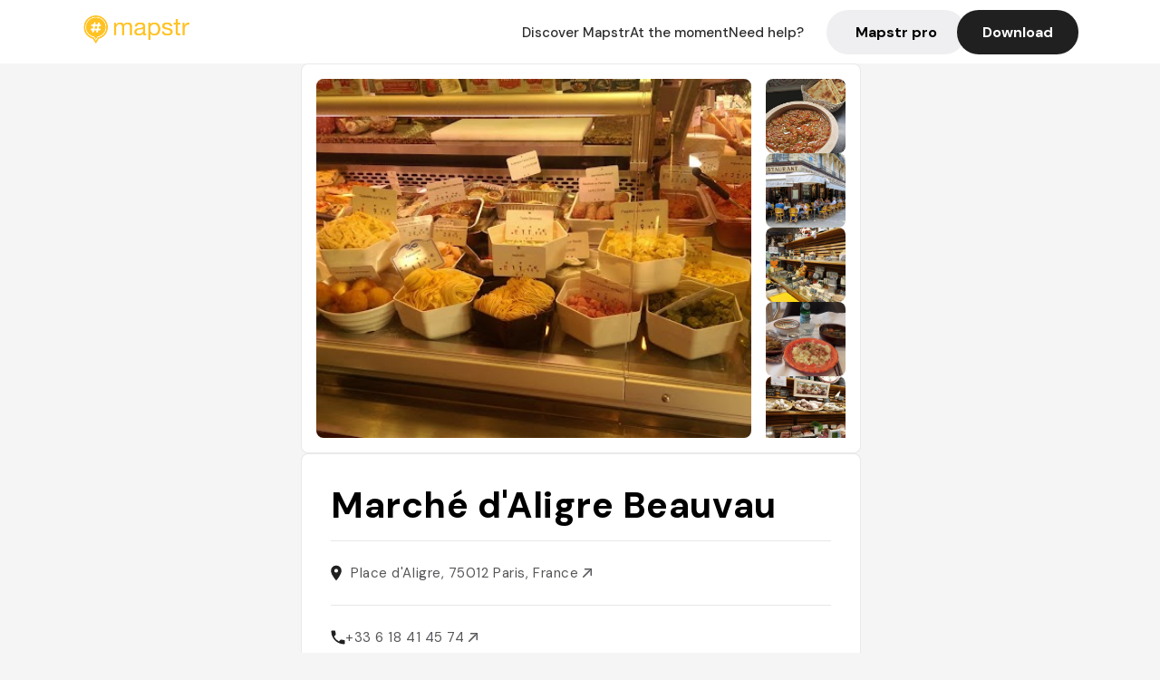

--- FILE ---
content_type: text/html; charset=utf-8
request_url: https://mapstr.com/place/8UndFkujzjg/marche-daligre-beauvau-paris-farmers_market-shopping-a_emporter-market-place_of_interest
body_size: 20063
content:
<!DOCTYPE html>
<html lang="fr">
  <head>
    <meta charset="UTF-8">
    <meta http-equiv="content-type" content="text/html; charset=utf-8">
    <meta name="viewport" content="width=device-width, initial-scale=1" />
    <meta name="date" content=02/02/2026 />
    
    
    
    <title>Mapstr - Marché d&#39;Aligre Beauvau : Le farmers market incontournable à Paris</title>
    <meta name="description" content="Découvrez le Marché d&#39;Aligre Beauvau, un marché historique à Paris offrant un large choix de produits frais, parfait pour shopping et à emporter dans le 12e arrondissement." />
    <meta name="keywords" content="Marché, Farmers Market, Market, Shopping, Boutique, Paris" />
    <meta name="apple-itunes-app" content="app-id=917288465, app-clip-bundle-id=com.hulab.mapstr.Clip, app-argument=mapstr://place/source/8UndFkujzjg, app-clip-display=card"/>
    <meta name="theme-color" content="#ffc222">

    <!-- Twitter Card meta -->
    <meta name="twitter:card" content="summary_large_image" />
    <meta name="twitter:site" content="@mapstr_app" />
    <meta name="twitter:title" content="Mapstr - Marché d&#39;Aligre Beauvau : Le farmers market incontournable à Paris" />
    <meta name="twitter:description" content="Découvrez le Marché d&#39;Aligre Beauvau, un marché historique à Paris offrant un large choix de produits frais, parfait pour shopping et à emporter dans le 12e arrondissement." />
    <meta name="twitter:url" content="https://mapstr.com/place/8UndFkujzjg/marche-daligre-beauvau-paris-farmers_market-shopping-a_emporter-market-place_of_interest" />
    <meta name="twitter:app:name:iphone" content="Mapstr, explore the world" />
    <meta name="twitter:app:id:iphone" content="917288465" />
    <meta name="twitter:app:url:iphone" content="mapstr://place/source/8UndFkujzjg" />
    <meta name="twitter:app:name:googleplay" content="Mapstr, explore the world" />
    <meta name="twitter:app:id:googleplay" content="com.hulab.mapstr" />
    <meta name="twitter:app:url:googleplay" content="mapstr://place/source/8UndFkujzjg" />
    <!-- Twitter summary card with large image must be at least 280x150px -->
    <meta name="twitter:image:src" content="https://lh3.googleusercontent.com/p/AF1QipNclqwiHuZ3YbEOgK8zD_dlTVH5mlT9Rs1ZZIL7=s1600-w640" />

    <!-- Open Graph meta -->
    <meta property="og:type" content="website" />
    <meta property="og:locale" content="fr_FR" />
    <meta property="og:title" content="Mapstr - Marché d&#39;Aligre Beauvau : Le farmers market incontournable à Paris" />
    <meta property="og:description" content="Découvrez le Marché d&#39;Aligre Beauvau, un marché historique à Paris offrant un large choix de produits frais, parfait pour shopping et à emporter dans le 12e arrondissement."/>
    <meta property="og:url" content="https://mapstr.com/place/8UndFkujzjg/marche-daligre-beauvau-paris-farmers_market-shopping-a_emporter-market-place_of_interest" />
    <meta property="og:image" content="https://lh3.googleusercontent.com/p/AF1QipNclqwiHuZ3YbEOgK8zD_dlTVH5mlT9Rs1ZZIL7=s1600-w640" />
    <meta property="al:iphone:url" content="mapstr://place/source/8UndFkujzjg" />
    <meta property="al:iphone:app_store_id" content="917288465" />
    <meta property="al:iphone:app_name" content="Mapstr" />
    <meta property="al:android:url" content="mapstr://place/source/8UndFkujzjg" />
    <meta property="al:android:app_name" content="Mapstr" />
    <meta property="al:android:package" content="com.hulab.mapstr" />
    <meta property="og:site_name" content="mapstr" />
    <meta property="fb:app_id" content="822173301127861" />
    <link rel="canonical" href="https://mapstr.com/place/8UndFkujzjg/marche-daligre-beauvau-paris-farmers_market-shopping-a_emporter-market-place_of_interest">
    <link
      rel="alternate"
      href="android-app://com.hulab.mapstr/mapstr/place/source/8UndFkujzjg"
    />
    <link
      rel="alternate"
      href="ios-app://917288465/mapstr/place/source/8UndFkujzjg"
    />

    <link
      rel="stylesheet"
      type="text/css"
      href="/static/css/place.css"
      media="all"
    />
    <link
      rel="icon"
      type="image/png"
      href="/static/images/mapstore/mapstr_favicon.png"
    />
    <link rel="preconnect" href="https://www.google-analytics.com">
    <style>
      .one_main_image {
        width: 100%;
        height: 100%;
        object-fit: cover;
        border-radius: 8px;
      }
      #main_image {
        width: 480px;
        height: 396px;
        object-fit: cover;
        margin: 16px;
        border-radius: 8px;
      }
      #secondary_image {
        width: 100%;
        height: 82px;
        object-fit: cover;
        border-radius: 8px;
      }
      #badge {
        height: 25px;
        margin-left: 60px;
        position: absolute;
        z-index: 1
      }
      .img-partners {
        height: 100%;
        object-fit: cover;
        width: 100%;
        border-radius: 50%;
      }
      .places_around_image {
        width: 360px;
        height: 195px;
        object-fit: cover;
        border-radius: 8px 8px 0px 0px;
      }
    </style>
    <style media="all and (max-width: 650px)">
      #main_image,
      #one_main_image {
        width: 95%;
      }
      .places_around_content, 
      .places_around_image {
        width: 195px;
      }
    </style>
  </head>

  <body>
    <main>

      <header>
    <div id="header_section">
        <a class='url_nostyle_logo' href="https://mapstr.com/">
            <img src="/static/images/mapstr_logo_yellow.png" class="header_logo" alt="Mapstr logo yellow" />
        </a>
        <div id="header_btn_section">
            <a class='url_nostyle' href="https://mapstr.com/">
                <button data-i18n-key="header_btn_discover" type="button" class="btn_header">
                    Découvrez Mapstr
                </button>
            </a>
            <a class='url_nostyle' href="https://mapstr.com/blog/en-ce-moment">
                <button data-i18n-key="header_btn_mapstore" type="button" class="btn_header">
                    En ce moment
                </button>
            </a>
            <a class='url_nostyle' href="https://mapstr.com/faq">
                <button data-i18n-key="header_btn_help" type="button" class="btn_header">
                    Besoin d'aide ?
                </button>
            </a>
            <a class='url_nostyle' href="https://mapstr.com/mapstr-pro/restaurants-hotels-bars">
                <button type="button" class="btn_header_pro">
                    Mapstr pro
                </button>
            </a>
            <a class='url_nostyle'>
                <button data-i18n-key="header_btn_download" onclick="branch.deepviewCta();sendbuttonevent('gettheapp');" type="button"
                    class="btn_header_download">
                    Télécharger
                </button>
            </a>
        </div>
    </div>
</header>

<script src="/static/js/lazysizes.min.js" async></script>
<script async>
  (function (b, r, a, n, c, h, _, s, d, k) {
    if (!b[n] || !b[n]._q) {
      for (; s < _.length;) c(h, _[s++]);
      d = r.createElement(a);
      d.async = 1;
      d.src = 'https://cdn.branch.io/branch-latest.min.js';
      k = r.getElementsByTagName(a)[0];
      k.parentNode.insertBefore(d, k);
      b[n] = h;
    }
  }(window, document, 'script', 'branch', (b, r) => {
      b[r] = function () {
        b._q.push([r, arguments]);
      };
    }, {
      _q: [],
      _v: 1
    },
    'addListener applyCode banner closeBanner creditHistory credits data deepview deepviewCta first getCode init link logout redeem referrals removeListener sendSMS setBranchViewData setIdentity track validateCode'
    .split(' '), 0));
  branch.init('key_live_dbc5wsKNveuCgwCRZPWBmikgzvc1ghEx');
</script>

<script async>
  (function (i, s, o, g, r, a, m) {
    i['GoogleAnalyticsObject'] = r;
    i[r] = i[r] || function () {
      (i[r].q = i[r].q || []).push(arguments)
    }, i[r].l = 1 * new Date();
    a = s.createElement(o), m = s.getElementsByTagName(o)[0];
    a.async = 1;
    a.src = g;
    m.parentNode.insertBefore(a, m)
  })(window, document, 'script', '//www.google-analytics.com/analytics.js', 'ga');
  ga('create', 'UA-53271927-1', 'auto');
  ga('send', 'pageview');
  var androidclick = function () {
    branch.deepviewCta();
    sendbuttonevent("android");
  };
  var iosclick = function () {
    branch.deepviewCta();
    sendbuttonevent("ios");
  };
  var webappclick = function () {
    sendbuttonevent("webapp");
  };
  var mapclick = function (mapinfoid) {
    ga('send', 'event', {
      eventCategory: 'map',
      eventAction: 'link',
      eventLabel: mapinfoid,
      transport: 'beacon'
    });
  };

  function sendbuttonevent(label) {
    ga('send', 'event', {
      eventCategory: 'button',
      eventAction: label == "webapp" ? 'link' : 'download',
      eventLabel: label,
      transport: 'beacon'
    });
  }
</script>

<script>
  function openApp() {
// Lien universel ou lien d'application
    const deepLink = "mapstr://";
    // Schéma d'URL personnalisé
    const fallbackLink = window.location.href;
    const isIOS = /iPad|iPhone|iPod/.test(navigator.userAgent) && !window.MSStream;
    
    const userAgent = navigator.userAgent;
      /* if (/iPad|iPhone|iPod/.test(userAgent)) {
        window.location = "https://go.mapstr.com/ios";
      } else if (/Android/.test(userAgent)) {
        window.location = "http://go.mapstr.com/android-b";
      } else {
        window.location = "https://apps.apple.com/us/app/mapstr-bookmark-your-favorite/id917288465?_branch_match_id=1109027904045156573&_branch_referrer=H4sIAAAAAAAAA8soKSkottLXT8%2FXy00sKC4p0kvOz9XPzC8GAH1rkIwZAAAA&utm_campaign=iosButton&utm_medium=marketing&utm_source=Website";
      } */

    if (isIOS) {
        // Sur iOS, nous pouvons essayer d'ouvrir le lien universel directement
        window.location = "mapstr://";
    } else {
        // Sur Android, nous utilisons l'intention pour ouvrir le lien d'application
        window.location = "https://go.mapstr.com/download";
    }
    // Si l'application n'est pas installée, le navigateur ne pourra pas ouvrir le lien universel
    // ou le lien d'application et l'utilisateur sera redirigé vers le lien de repli
    setTimeout(function () {
        window.location = fallbackLink;
    }, 500);
}
</script>

    <script>
        const defaultLocale = "fr";
        const supportedLocales = ["en", "fr"];

        let locale;
        let translations = {};
        const lang = {
            "en": {
                "header_btn_discover": "Discover Mapstr",
                "header_btn_mapstore": "At the moment",
                "header_btn_help": "Need help?",
                "header_btn_download": "Download",
                "place_permanently_closed": "Permanently closed",
                "place_booking": "Booking",
                "place_delivery": "Delivery",
                "place_clickandcollect": "Click & collect",
                "place_owner": "Owner of this place ?",
                "place_owner_text": "We automatically retrieve the available information about your location. If it happens to be incorrect, you can log in to our dashboard for free to make changes. Plus, you'll gain access to your detailed statistics as a bonus.",
                "place_access": "Edit your place's information",
                "place_community": "The mapstr community",
                "place_saved_by": "Added by",
                "users": "users",
                "place_add_map": "Add to my map",
                "place_tags": "#Popular tags",
                "place_users_say": "What users are saying",
                "place_comments": "comments)",
                "place_approved_by": "Approved by ",
                "place_partners": "official partners",
                "followers": " followers",
                "places": " places",
                "place_places_around": "Other recommended spots around",
                "place_added_by": "Added by ",
                "users_private_account": "This account is private, you can send a follow request in the mapstr mobile app",
                "available_maps": "available maps",
                "paid_map": "This is paid content, it can be purchased within the mapstr app",
                "by": "By",
                "website": "Website",
                "back_home": "Back to homepage",
                "not_found_title": "It seems that the page you are looking for does not exist...",
                "not_found_text": "It's possible that the page you were searching for has either moved or no longer exists. It’s an opportunity to discover something new!",
                "footer_about": "💛 About",
                "footer_who": "Who we are",
                "footer_press": "Press",
                "footer_contact": "Contact us",
                "footer_places": "Restaurants, hotels & bars",
                "footer_brands": "Brands",
                "footer_discover": "🗺 Discover",
                "footer_follow": "Follow us",
                "footer_legal": "Legal notices",
                "footer_cgu": "Terms of use",
                "footer_privacy": "Privacy policy",
                "footer_copyrights": "Mapstr 2024 | All rights reserved",
                "report_title": "Report an error on ",
                "report_text": "If you have noticed an error regarding this place, please let us know so we can correct it.",
                "report_button": "Send",
                "report_form_title": "Reason(s) for reporting",
                "report_form_permanently_closed": "Permanently closed",
                "report_form_name_error": "Name of the place",
                "report_form_opening_hours": "Opening hours",
                "report_form_wrong_photos": "Photos",
                "report_form_address_error": "Address or location on the map",
                "report_form_contact_info": "Contacts (phone or website)",
                "report_form_services": "Services (menu, booking link...)",
                "error_report": "An error on this place?",
                "error_report_button": "Report an error",
            },
            "fr": {
                "header_btn_discover": "Découvrez Mapstr",
                "header_btn_mapstore": "En ce moment",
                "header_btn_help": "Besoin d'aide ?",
                "header_btn_download": "Télécharger",
                "place_permanently_closed": "Définitivement fermé",
                "place_booking": "Réservation",
                "place_delivery": "Livraison",
                "place_clickandcollect": "Click & collect",
                "place_owner": "Propriétaire de ce lieu ?",
                "place_owner_text": "Nous récupérons automatiquement les informations disponibles sur votre lieu. Si jamais celles-ci ne sont pas correctes, connectez-vous gratuitement sur notre tableau de bord pour les modifier et bonus, accédez à vos statistiques détaillées.",
                "place_access": "Modifier les informations de votre lieu",
                "place_community": "La communauté mapstr",
                "place_saved_by": "Enregistré par",
                "users": "utilisateurs",
                "place_add_map": "Ajouter à ma carte",
                "place_tags": "#Tags souvent utilisés",
                "place_users_say": "Ce qu'en disent les utilisateurs",
                "place_comments": "commentaires)",
                "place_approved_by": "Approuvé par ",
                "place_partners": "partenaires officiels",
                "followers": " abonnés",
                "places": " lieux",
                "place_places_around": "Autres lieux à voir autour",
                "place_added_by": "Ajouté par ",
                "users_private_account": "Ce compte est privé, vous pouvez l’ajouter depuis l’application mobile mapstr",
                "available_maps": "cartes disponibles",
                "paid_map": "Ce contenu est payant et disponible sur l'application mapstr",
                "by": "Par",
                "website": "Site web",
                "back_home": "Retourner à l'accueil",
                "not_found_title": "Il semblerait que la page que vous recherchez n’existe pas...",
                "not_found_text": "Peut-être qu'elle a changé d'adresse ou qu'elle n'existe plus. C’est le moment d'explorer de nouvelles choses !",
                "footer_about": "💛 A propos",
                "footer_who": "Qui sommes-nous ?",
                "footer_press": "Presse",
                "footer_contact": "Nous contacter",
                "footer_places": "Restaurants, hôtels & bars",
                "footer_brands": "Marques",
                "footer_discover": "🗺 À Découvrir",
                "footer_follow": "Suivez-nous",
                "footer_legal": "Mentions légales",
                "footer_cgu": "Conditions générales d'utilisation",
                "footer_privacy": "Politique de confidentialité",
                "footer_copyrights": "Mapstr 2024 | Tous droits réservés",
                "report_title": "Signaler une erreur sur:",
                "report_text": "Si vous avez remarqué une erreur concernant ce lieu, merci de nous en informer pour que nous puissions la corriger.",
                "report_button": "Envoyer",
                "report_form_title": "Motif(s) du signalement",
                "report_form_permanently_closed": "Lieu définitivement fermé",
                "report_form_name_error": "Nom du lieu",
                "report_form_opening_hours": "Horaires d'ouverture",
                "report_form_wrong_photos": "Photos",
                "report_form_address_error": "Adresse ou position sur la carte",
                "report_form_contact_info": "Contacts (téléphone ou site web)",
                "report_form_services": "Services (menu, lien de réservation...)",
                "error_report": "Une erreur sur ce lieu ?",
                "error_report_button": "Signaler une erreur",
            },
        };

        document.addEventListener("DOMContentLoaded", () => {
            const initialLocale = supportedOrDefault(browserLocales(true));
            setLocale(initialLocale);
        });

        async function setLocale(newLocale) {
            if (newLocale === locale) return;
            /* const newTranslations =
                await fetchTranslationsFor(newLocale); */
            const newTranslations = lang[newLocale];
            locale = newLocale;
            translations = newTranslations;
            translatePage();
        }

        /* async function fetchTranslationsFor(newLocale) {
            const response = await fetch(`src/lang/${newLocale}.json`);
            return await response.json();
        } */

        function translatePage() {
            document
                .querySelectorAll("[data-i18n-key]")
                .forEach(translateElement);
        }

        function translateElement(element) {
            const key = element.getAttribute("data-i18n-key");
            const translation = translations[key];
            element.innerText = translation;
        }

        function isSupported(locale) {
            return supportedLocales.indexOf(locale) > -1;
        }

        function supportedOrDefault(locales) {
            return locales.find(isSupported) || defaultLocale;
        }

        function browserLocales(languageCodeOnly = false) {
            return navigator.languages.map((locale) =>
                languageCodeOnly ? locale.split("-")[0] : locale,
            );
        }
    </script>
    
      <div class="place_top_section">
        <div class="photos_container">
          
            <img id="main_image" src="https://lh3.googleusercontent.com/p/AF1QipNclqwiHuZ3YbEOgK8zD_dlTVH5mlT9Rs1ZZIL7=s1600-w640" alt="Marché d&#39;Aligre Beauvau" onerror="this.src='/static/images/mapstore/picture_mapstr.svg';" />
            <div id="secondary_image_container">
              
                <img id="secondary_image" src="https://lh3.googleusercontent.com/p/AF1QipOpbgic4EmOiAlylYaU5GjDRKK_4BunS88RJAcw=s1600-w640" alt="Marché d&#39;Aligre Beauvau" loading="lazy" onerror="this.src='/static/images/mapstore/picture_mapstr.svg';" />
              
                <img id="secondary_image" src="https://lh3.googleusercontent.com/p/AF1QipOdTRH1Maa2TZV64ieXrodFVJ3nSQrQZI6afX9d=s1600-w640" alt="Marché d&#39;Aligre Beauvau" loading="lazy" onerror="this.src='/static/images/mapstore/picture_mapstr.svg';" />
              
                <img id="secondary_image" src="https://lh3.googleusercontent.com/p/AF1QipN4cTT5bf5dMn-kptGW-f5zi2N4T6XbW9I-SnX5=s1600-w640" alt="Marché d&#39;Aligre Beauvau" loading="lazy" onerror="this.src='/static/images/mapstore/picture_mapstr.svg';" />
              
                <img id="secondary_image" src="https://lh3.googleusercontent.com/p/AF1QipNPWPPy-8n1DqgCNhkqBuwA5b6ytiioVxcjDvPl=s1600-w640" alt="Marché d&#39;Aligre Beauvau" loading="lazy" onerror="this.src='/static/images/mapstore/picture_mapstr.svg';" />
              
                <img id="secondary_image" src="https://lh3.googleusercontent.com/p/AF1QipMDo29F8cCPoOSciqs4pnpeW9LAMgBDlc9hRheb=s1600-w640" alt="Marché d&#39;Aligre Beauvau" loading="lazy" onerror="this.src='/static/images/mapstore/picture_mapstr.svg';" />
              
                <img id="secondary_image" src="https://lh3.googleusercontent.com/p/AF1QipOEb8-hphUrSr3kucQKlaHUwIzmQGtqFKriWeWw=s1600-w640" alt="Marché d&#39;Aligre Beauvau" loading="lazy" onerror="this.src='/static/images/mapstore/picture_mapstr.svg';" />
              
                <img id="secondary_image" src="https://lh3.googleusercontent.com/p/AF1QipOYJPGQVQqM6tjntCwvypezV8A2igb1larGzVqM=s1600-w640" alt="Marché d&#39;Aligre Beauvau" loading="lazy" onerror="this.src='/static/images/mapstore/picture_mapstr.svg';" />
              
                <img id="secondary_image" src="https://lh3.googleusercontent.com/p/AF1QipNiCyt1IAlwQ-9-Ca7e0SgPMaSi3wkz5OVocUY=s1600-w640" alt="Marché d&#39;Aligre Beauvau" loading="lazy" onerror="this.src='/static/images/mapstore/picture_mapstr.svg';" />
              
                <img id="secondary_image" src="https://lh3.googleusercontent.com/p/AF1QipMWAS4ZwGc2w-4LUvr5QiD9eFXH1SIarhd_aKp9=s1600-w640" alt="Marché d&#39;Aligre Beauvau" loading="lazy" onerror="this.src='/static/images/mapstore/picture_mapstr.svg';" />
              
            </div>
          
        </div>

        <div class="place_container">
          <h1 class="place_name">Marché d&#39;Aligre Beauvau</h1>
<!--           <div class="place_rating">
            <img class="icon" src="/static/images/icon_star.svg" alt="Rating icon" />
            <p><span class="place_rating_stat">4,6</span> (13 avis sur mapstr)</p>
          </div> -->

          
            
          
          <div class="place_section">
            <img src="/static/images/icon_place.svg" alt="Place icon" />
              <a
                  href="http://maps.apple.com/?q=Marché d&#39;Aligre Beauvau&ll=48.8490569, 2.3777234"
                  rel="”nofollow”"
                  target="_blank"
                  >
              <address class="place_address">
                  Place d&#39;Aligre, 75012 Paris, France
                  <img src="/static/images/icon_arrow.svg" alt="Arrow icon" />
              </address>
              </a>
          </div>
          
            
              <div class="place_section">
                <img src="/static/images/icon_phone.svg" alt="Phone icon" />
                <a 
                  href="tel:+33 6 18 41 45 74"
                  >
                  +33 6 18 41 45 74
                  <img src="/static/images/icon_arrow.svg" alt="Arrow icon" />
                </a>
              </div>
            
          </div>
        </div>

        
          <div class="place_middle_section">
            <h2 class="place_seo_title">Marché d&#39;Aligre Beauvau : Le farmers market incontournable à Paris</h2>
            <h3 class="place_seo_description">
              <p>Le Marché d'Aligre Beauvau, situé place d'Aligre dans le 12e arrondissement de Paris, a été fondé en 1800 par des commerçants passionnés. Ce marché emblématique est reconnu comme l’un des premiers farmers market de la capitale, attirant chaque jour de nombreux visiteurs en quête de produits authentiques et locaux. Son histoire riche en fait un lieu incontournable pour les amateurs de shopping de qualité.</p><br><p>Ce marché se distingue par ses nombreux étals proposant des produits frais, des spécialités culinaires variées, ainsi que des articles à emporter. Que ce soit pour acheter des fruits, légumes, fromages ou autres délices, le marché d'Aligre Beauvau est idéal pour ceux qui souhaitent découvrir la gastronomie locale ou faire leurs courses dans une ambiance conviviale. La diversité des offres en fait un lieu privilégié pour les gourmands et les amateurs de produits authentiques.</p><br><p>L’ambiance du marché est chaleureuse et authentique, avec un décor typique parisien mêlant étals colorés et architecture traditionnelle. La place d’Aligre, animée et pleine de vie, offre un cadre agréable pour flâner et profiter d’un moment de shopping dans une atmosphère typiquement parisienne. Ce lieu respire l’histoire et la convivialité, parfait pour une sortie en famille ou entre amis.</p><br>
            </h3>
          </div>
        

        <div class="place_bottom_section">
          <div class="map_container">
            <!-- map of place -->
            <div id="map" class="restaurant-map lazyload" ></div>
          </div>

          <div class="restaurant_place_left">
            <div class="report_container">
              <div>
                <span data-i18n-key="error_report" class="owner_title">Vous pensez qu'il y a une erreur sur ce lieu ?</span>
                <p data-i18n-key="report_text" id="text" class="owner_text">Vos retours sont importants pour nous. Si vous avez remarqué une erreur concernant ce lieu, merci de nous en informer pour que nous puissions la corriger.</p>
              </div>
                <a href="https://mapstr.com/place/report/8UndFkujzjg" class="report_button" rel="nofollow" target="_blank" >
                  <span data-i18n-key="error_report_button">Signaler une erreur</span>
                </a>              
            </div>
            <div class="owner_container">
              <div>
                <span data-i18n-key="place_owner" class="owner_title">Propriétaire de ce lieu ?</span>
                <p data-i18n-key="place_owner_text" class="owner_text">Nous récupérons automatiquement les informations disponibles sur votre lieu. Si jamais celles-ci ne sont pas correctes, connectez-vous gratuitement sur notre tableau de bord pour les modifier et bonus, accédez à vos statistiques détaillées.</p>
              </div>
              <a href="https://dashboard.mapstr.com/?placeId=8UndFkujzjg" class="restaurant-global_dashboard-app-card_button" rel="nofollow" target="_blank">
                <img id="mapstr_icon" class="owner_icon" src='/static/images/icon_edit.svg' alt="mapstr icon" />
                <span data-i18n-key="place_access">Modifier les informations de votre lieu</span>
              </a>
            </div>
          </div>
        </div>

        <section class="users-approbation">
          <div class="community_container">
            <span data-i18n-key="place_community" class="community_title">La communauté mapstr</span>
            <div class="horizontal-divider"></div>
            
              <div class="adds_container">
                <div class="adds_text_container">
                  <span data-i18n-key="place_saved_by" class="adds_text_title">Enregistré par</span>
                  <p class="adds_stat">1 232 <span data-i18n-key="users">utilisateurs</span></p>
                </div>
                  <a href="https://mapstr.com/place/8UndFkujzjg/marche-daligre-beauvau-paris-farmers_market-shopping-a_emporter-market-place_of_interest" target="blank">
                    <button onclick="branch.deepviewCta();sendbuttonevent('gettheapp');" class="adds_btn" rel="nofollow">
                      <img id="mapstr_icon" src='/static/images/icon_mapstr_white.svg' alt="mapstr icon" />
                        <span data-i18n-key="place_add_map">Ajouter à ma carte</span>
                    </button>
                  </a>
              </div>
            
            <div class="tags_container">
              <span data-i18n-key="place_tags" class="tags_title">#Tags souvent utilisés</span>
              <div class="tags_list">
                
                  
                    <span class="tag">#Marché</span>
                  
                    <span class="tag">#Farmers Market</span>
                  
                    <span class="tag">#Market</span>
                  
                    <span class="tag">#Shopping</span>
                  
                    <span class="tag">#Boutique</span>
                  
                
              </div>
            </div>
          </div>
      </section>

      
        <section class="users-approbation">
          <div class="title-users-box">
            <span data-i18n-key="place_users_say">Ce qu'en disent les utilisateurs</span>
          </div>
          <div class="horizontal-divider"></div>
          <div class="comment-content">
            
              <a href='/user/'>
                <div  class='users-content'>
                  <h3 class='users-comment'>"Afrikanisch, arabisch u. Etwas Flohmarkt, tolles Angebot in der Markthalle, Mo geschl., Di-Sa 09:13:00, 16:00 (Sa 15:30)-19:30"</h3>
                  <div class='users-box'>
                      <h4> @</h4>
                  </div>
                </div>
              </a>
            
              <a href='/user/marie.femenia'>
                <div  class='users-content'>
                  <h3 class='users-comment'>"Tous les matins de 9h à 12h30 sauf le lundi "</h3>
                  <div class='users-box'>
                      <h4> @marie.femenia</h4>
                  </div>
                </div>
              </a>
            
              <a href='/user/'>
                <div  class='users-content'>
                  <h3 class='users-comment'>"marché alimentaire qui a l&#39;air cool coool"</h3>
                  <div class='users-box'>
                      <h4> @</h4>
                  </div>
                </div>
              </a>
            
              <a href='/user/'>
                <div  class='users-content'>
                  <h3 class='users-comment'>"Mardi au samedi, de 8h30 à 13h et de 16h à 19h30, et le dimanche 8h30 à 13h30"</h3>
                  <div class='users-box'>
                      <h4> @</h4>
                  </div>
                </div>
              </a>
            
              <a href='/user/'>
                <div  class='users-content'>
                  <h3 class='users-comment'>"Il fut le premier marché de Paris et a la réputation d’être le moins cher. Il est aussi planté au cœur de l’un des quartiers les plus bobos "</h3>
                  <div class='users-box'>
                      <h4> @</h4>
                  </div>
                </div>
              </a>
            
              <a href='/user/'>
                <div  class='users-content'>
                  <h3 class='users-comment'>"Marché ouvert tous les jours de 7 à 14h sauf le lundi "</h3>
                  <div class='users-box'>
                      <h4> @</h4>
                  </div>
                </div>
              </a>
            
              <a href='/user/asso_matierepremiere'>
                <div  class='users-content'>
                  <h3 class='users-comment'>"Mardi au samedi, de 8h30 à 13h et de 16h à 19h30, et le dimanche 8h30 à 13h30"</h3>
                  <div class='users-box'>
                      <h4> @asso_matierepremiere</h4>
                  </div>
                </div>
              </a>
            
              <a href='/user/'>
                <div  class='users-content'>
                  <h3 class='users-comment'>"Il fut le premier marché de Paris et a la réputation d’être le moins cher. Il est aussi planté au cœur de l’un des quartiers les plus bobos de la capitale, ce qui donne un mélange intéressant. La partie couverte (marché Beauvau) est le temple de la protéine, tandis que le plein air est réservé aux primeurs, avec un coin brocante où il encore possible de faire des affaires. Les environs, en cercles excentriques, regorgent de produits bio, de torréfacteurs, de grainetiers et de bistrots. Stop et ballon de blanc obligatoires le dimanche au Baron Rouge, le rendez-vous branché du quartier."</h3>
                  <div class='users-box'>
                      <h4> @</h4>
                  </div>
                </div>
              </a>
            
              <a href='/user/kevinchnsc'>
                <div  class='users-content'>
                  <h3 class='users-comment'>"Il fut le premier marché de Paris et a la réputation d’être le moins cher. Il est aussi planté au cœur de l’un des quartiers les plus bobos de la capitale, ce qui donne un mélange intéressant. La partie couverte (marché Beauvau) est le temple de la protéine, tandis que le plein air est réservé aux primeurs, avec un coin brocante où il encore possible de faire des affaires. Les environs, en cercles excentriques, regorgent de produits bio, de torréfacteurs, de grainetiers et de bistrots. Stop et ballon de blanc obligatoires le dimanche au Baron Rouge, le rendez-vous branché du quartier."</h3>
                  <div class='users-box'>
                      <h4> @kevinchnsc</h4>
                  </div>
                </div>
              </a>
            
              <a href='/user/'>
                <div  class='users-content'>
                  <h3 class='users-comment'>"Il fut le premier marché de Paris et a la réputation d’être le moins cher. Il est aussi planté au cœur de l’un des quartiers les plus bobos "</h3>
                  <div class='users-box'>
                      <h4> @</h4>
                  </div>
                </div>
              </a>
            
              <a href='/user/lariboc'>
                <div  class='users-content'>
                  <h3 class='users-comment'>"Il fut le premier marché de Paris et a la réputation d’être le moins cher. Il est aussi planté au cœur de l’un des quartiers les plus bobos de la capitale, ce qui donne un mélange intéressant. La partie couverte (marché Beauvau) est le temple de la protéine, tandis que le plein air est réservé aux primeurs, avec un coin brocante où il encore possible de faire des affaires. Les environs, en cercles excentriques, regorgent de produits bio, de torréfacteurs, de grainetiers et de bistrots. Stop et ballon de blanc obligatoires le dimanche au Baron Rouge, le rendez-vous branché du quartier."</h3>
                  <div class='users-box'>
                      <h4> @lariboc</h4>
                  </div>
                </div>
              </a>
            
              <a href='/user/melissalargent'>
                <div  class='users-content'>
                  <h3 class='users-comment'>"Il fut le premier marché de Paris et a la réputation d’être le moins cher. Il est aussi planté au cœur de l’un des quartiers les plus bobos de la capitale, ce qui donne un mélange intéressant. La partie couverte (marché Beauvau) est le temple de la protéine, tandis que le plein air est réservé aux primeurs, avec un coin brocante où il encore possible de faire des affaires. Les environs, en cercles excentriques, regorgent de produits bio, de torréfacteurs, de grainetiers et de bistrots. Stop et ballon de blanc obligatoires le dimanche au Baron Rouge, le rendez-vous branché du quartier."</h3>
                  <div class='users-box'>
                      <h4> @melissalargent</h4>
                  </div>
                </div>
              </a>
            
              <a href='/user/'>
                <div  class='users-content'>
                  <h3 class='users-comment'>"Mardi au samedi, de 8h30 à 13h et de 16h à 19h30, et le dimanche 8h30 à 13h30"</h3>
                  <div class='users-box'>
                      <h4> @</h4>
                  </div>
                </div>
              </a>
            
              <a href='/user/'>
                <div  class='users-content'>
                  <h3 class='users-comment'>"Mardi au samedi, de 8h30 à 13h et de 16h à 19h30, et le dimanche 8h30 à 13h30"</h3>
                  <div class='users-box'>
                      <h4> @</h4>
                  </div>
                </div>
              </a>
            
              <a href='/user/nakedwithalabel'>
                <div  class='users-content'>
                  <h3 class='users-comment'>"Mardi au samedi, de 8h30 à 13h et de 16h à 19h30, et le dimanche 8h30 à 13h30"</h3>
                  <div class='users-box'>
                      <h4> @nakedwithalabel</h4>
                  </div>
                </div>
              </a>
            
              <a href='/user/'>
                <div  class='users-content'>
                  <h3 class='users-comment'>"Marché couvert avec un fromager pas mal du tout (ancien chez Nana) + marché extérieur quasi tous les jours "</h3>
                  <div class='users-box'>
                      <h4> @</h4>
                  </div>
                </div>
              </a>
            
              <a href='/user/'>
                <div  class='users-content'>
                  <h3 class='users-comment'>"Afrikanisch, arabisch u. Etwas Flohmarkt, tolles Angebot in der Markthalle, Mo geschl., Di-Sa 09:13:00, 16:00 (Sa 15:30)-19:30"</h3>
                  <div class='users-box'>
                      <h4> @</h4>
                  </div>
                </div>
              </a>
            
              <a href='/user/'>
                <div  class='users-content'>
                  <h3 class='users-comment'>"Mardi au samedi, de 8h30 à 13h et de 16h à 19h30, et le dimanche 8h30 à 13h30"</h3>
                  <div class='users-box'>
                      <h4> @</h4>
                  </div>
                </div>
              </a>
            
              <a href='/user/'>
                <div  class='users-content'>
                  <h3 class='users-comment'>"Mardi au Samedi 
9h00 - 13h00 / 16h00 - 19h30
Dimanche 9h00 - 14h30
Lundi Fermé"</h3>
                  <div class='users-box'>
                      <h4> @</h4>
                  </div>
                </div>
              </a>
            
              <a href='/user/'>
                <div  class='users-content'>
                  <h3 class='users-comment'>"Avec jolie epicerie sur la place"</h3>
                  <div class='users-box'>
                      <h4> @</h4>
                  </div>
                </div>
              </a>
            
              <a href='/user/'>
                <div  class='users-content'>
                  <h3 class='users-comment'>"Ouvert du mardi au vendredi de 9h à 13h et de 16h à 19h30, le samedi de 9h à 13h et de 15h30 à 19h30, le dimanche de 9h à 13h30 "</h3>
                  <div class='users-box'>
                      <h4> @</h4>
                  </div>
                </div>
              </a>
            
              <a href='/user/'>
                <div  class='users-content'>
                  <h3 class='users-comment'>"tous les jours (sauf le lundi) de 7h00 à 14h

 stand après le bar  &#34;La Grille&#34;  en descendant vers la rue de C"</h3>
                  <div class='users-box'>
                      <h4> @</h4>
                  </div>
                </div>
              </a>
            
              <a href='/user/'>
                <div  class='users-content'>
                  <h3 class='users-comment'>"Marche pas touristiques et petit déjeuner aux huîtres "</h3>
                  <div class='users-box'>
                      <h4> @</h4>
                  </div>
                </div>
              </a>
            
              <a href='/user/a_journey_in_paris'>
                <div  class='users-content'>
                  <h3 class='users-comment'>"Covert fresh market - veggies, meats, cheeses... "</h3>
                  <div class='users-box'>
                      <h4> @a_journey_in_paris</h4>
                  </div>
                </div>
              </a>
            
              <a href='/user/'>
                <div  class='users-content'>
                  <h3 class='users-comment'>"200 year old horse stable turned market. Look for roast chicken. "</h3>
                  <div class='users-box'>
                      <h4> @</h4>
                  </div>
                </div>
              </a>
            
              <a href='/user/coustans.kerninon'>
                <div  class='users-content'>
                  <h3 class='users-comment'>"Autour du marché, petits restaus qui ne payent pas de mine mais avec de belles terrasses au soleil, un accueil chaleureux, des huîtres, etc"</h3>
                  <div class='users-box'>
                      <h4> @coustans.kerninon</h4>
                  </div>
                </div>
              </a>
            
              <a href='/user/'>
                <div  class='users-content'>
                  <h3 class='users-comment'>"Closed on Monday. Closed between 1-4 during the week and on Saturday. Open till 7:30. Sunday 9-2:30"</h3>
                  <div class='users-box'>
                      <h4> @</h4>
                  </div>
                </div>
              </a>
            
              <a href='/user/'>
                <div  class='users-content'>
                  <h3 class='users-comment'>"martes-viernes: 9-1  / 4-7:30
sabados: 9-1 / 3:30-7:30
domingos: 9-1:30"</h3>
                  <div class='users-box'>
                      <h4> @</h4>
                  </div>
                </div>
              </a>
            
              <a href='/user/'>
                <div  class='users-content'>
                  <h3 class='users-comment'>"frutas, legumes e domingo tem antiguidades "</h3>
                  <div class='users-box'>
                      <h4> @</h4>
                  </div>
                </div>
              </a>
            
              <a href='/user/'>
                <div  class='users-content'>
                  <h3 class='users-comment'>"Le marché le moins cher de paris et plein de produits de qualité"</h3>
                  <div class='users-box'>
                      <h4> @</h4>
                  </div>
                </div>
              </a>
            
              <a href='/user/'>
                <div  class='users-content'>
                  <h3 class='users-comment'>"Mardi au samedi, de 8h30 à 13h et de 16h à 19h30, et le dimanche 8h30 à 13h30"</h3>
                  <div class='users-box'>
                      <h4> @</h4>
                  </div>
                </div>
              </a>
            
              <a href='/user/'>
                <div  class='users-content'>
                  <h3 class='users-comment'>"Métro Ledru Rollin, ouvert tous les jours de 9h à 13h puis de 16h à 19h30."</h3>
                  <div class='users-box'>
                      <h4> @</h4>
                  </div>
                </div>
              </a>
            
              <a href='/user/'>
                <div  class='users-content'>
                  <h3 class='users-comment'>"mercado Bruno butcher e oysyets no lê pen ty"</h3>
                  <div class='users-box'>
                      <h4> @</h4>
                  </div>
                </div>
              </a>
            
              <a href='/user/'>
                <div  class='users-content'>
                  <h3 class='users-comment'>"Marche couvert, tlj sauf Lundi 9h-13h et 16h30-19h"</h3>
                  <div class='users-box'>
                      <h4> @</h4>
                  </div>
                </div>
              </a>
            
              <a href='/user/'>
                <div  class='users-content'>
                  <h3 class='users-comment'>"Un des moins chers de Paris "</h3>
                  <div class='users-box'>
                      <h4> @</h4>
                  </div>
                </div>
              </a>
            
              <a href='/user/'>
                <div  class='users-content'>
                  <h3 class='users-comment'>"Il fut le premier marché de Paris et a la réputation d’être le moins cher. Il est aussi planté au cœur de l’un des quartiers les plus bobos de la capitale, ce qui donne un mélange intéressant. La partie couverte (marché Beauvau) est le temple de la protéine, tandis que le plein air est réservé aux primeurs, avec un coin brocante où il encore possible de faire des affaires. Les environs, en cercles excentriques, regorgent de produits bio, de torréfacteurs, de grainetiers et de bistrots. Stop et ballon de blanc obligatoires le dimanche au Baron Rouge, le rendez-vous branché du quartier."</h3>
                  <div class='users-box'>
                      <h4> @</h4>
                  </div>
                </div>
              </a>
            
              <a href='/user/'>
                <div  class='users-content'>
                  <h3 class='users-comment'>"Un des marchés les plus anciens et moins cher de Paris !
Venir un peu avant 13h pour avoir les meilleurs deals... "</h3>
                  <div class='users-box'>
                      <h4> @</h4>
                  </div>
                </div>
              </a>
            
              <a href='/user/taraanbudaiyan'>
                <div  class='users-content'>
                  <h3 class='users-comment'>"Stop #4 on our Paris, Elevated walk. Considered one of the best Parisian markets, enjoy indoor and outdoor stalls with tasty treats."</h3>
                  <div class='users-box'>
                      <h4> @taraanbudaiyan</h4>
                  </div>
                </div>
              </a>
            
              <a href='/user/barbara.bidot'>
                <div  class='users-content'>
                  <h3 class='users-comment'>"awesome! Stop at Gare de Lyon."</h3>
                  <div class='users-box'>
                      <h4> @barbara.bidot</h4>
                  </div>
                </div>
              </a>
            
              <a href='/user/'>
                <div  class='users-content'>
                  <h3 class='users-comment'>"Mette, farmers&#39; market, &#34;buy cheese on a sunday&#34;"</h3>
                  <div class='users-box'>
                      <h4> @</h4>
                  </div>
                </div>
              </a>
            
              <a href='/user/'>
                <div  class='users-content'>
                  <h3 class='users-comment'>"open 9-1pm and 4-7.30pm, tue-fri "</h3>
                  <div class='users-box'>
                      <h4> @</h4>
                  </div>
                </div>
              </a>
            
              <a href='/user/bart.paris'>
                <div  class='users-content'>
                  <h3 class='users-comment'>"Bric-a-brac and outdoor stallholders: Tue-Sun 9am-12.30am. Beauveau covered market: Tue-Sun 9am-1pm, 4pm-7.30pm (Sat from 3.30pm; Sun mornin"</h3>
                  <div class='users-box'>
                      <h4> @bart.paris</h4>
                  </div>
                </div>
              </a>
            
              <a href='/user/'>
                <div  class='users-content'>
                  <h3 class='users-comment'>"Cheapest market in Paris with fresh fruit, fresh veggies and specialities from everywhere! "</h3>
                  <div class='users-box'>
                      <h4> @</h4>
                  </div>
                </div>
              </a>
            
              <a href='/user/'>
                <div  class='users-content'>
                  <h3 class='users-comment'>"An outdoor market, nestled in the Bastille neighborhood, that keeps a lively and authentic vibe. 

Our Favorite:Aux 4 Saison d’Aligre"</h3>
                  <div class='users-box'>
                      <h4> @</h4>
                  </div>
                </div>
              </a>
            
              <a href='/user/'>
                <div  class='users-content'>
                  <h3 class='users-comment'>"Samedi et dimanche de 7h30 à 14h30 "</h3>
                  <div class='users-box'>
                      <h4> @</h4>
                  </div>
                </div>
              </a>
            
              <a href='/user/'>
                <div  class='users-content'>
                  <h3 class='users-comment'>"authentiek, niet toeristisch, altijd een belevenis. boodschappen, koffie en ontbijt
marchedaligre.free.fr
(via Lamia Lagha)"</h3>
                  <div class='users-box'>
                      <h4> @</h4>
                  </div>
                </div>
              </a>
            
              <a href='/user/compassandkey'>
                <div  class='users-content'>
                  <h3 class='users-comment'>"Stop #4 on our Paris, Elevated walk. Considered one of the best Parisian markets, enjoy indoor and outdoor stalls with tasty treats."</h3>
                  <div class='users-box'>
                      <h4> @compassandkey</h4>
                  </div>
                </div>
              </a>
            
              <a href='/user/'>
                <div  class='users-content'>
                  <h3 class='users-comment'>"Ouvert tous les jours (sauf le lundi) de 7h00 à 14h "</h3>
                  <div class='users-box'>
                      <h4> @</h4>
                  </div>
                </div>
              </a>
            
              <a href='/user/eliedsps'>
                <div  class='users-content'>
                  <h3 class='users-comment'>"Du mardi au dimanche de 9h à 13h puis 16h à 19h30 (dimanche jusque 13h30)  "</h3>
                  <div class='users-box'>
                      <h4> @eliedsps</h4>
                  </div>
                </div>
              </a>
            
              <a href='/user/'>
                <div  class='users-content'>
                  <h3 class='users-comment'>"ouvert 9h30 -12h30 sauf lundi"</h3>
                  <div class='users-box'>
                      <h4> @</h4>
                  </div>
                </div>
              </a>
            
              <a href='/user/naamahas15'>
                <div  class='users-content'>
                  <h3 class='users-comment'>"שוק מקומי מעולה.. שווה את האווירה הצרפתית"</h3>
                  <div class='users-box'>
                      <h4> @naamahas15</h4>
                  </div>
                </div>
              </a>
            
              <a href='/user/'>
                <div  class='users-content'>
                  <h3 class='users-comment'>"Very nice market which takes place everyday "</h3>
                  <div class='users-box'>
                      <h4> @</h4>
                  </div>
                </div>
              </a>
            
              <a href='/user/'>
                <div  class='users-content'>
                  <h3 class='users-comment'>"dimanche 
autour restaurant au soleil"</h3>
                  <div class='users-box'>
                      <h4> @</h4>
                  </div>
                </div>
              </a>
            
              <a href='/user/'>
                <div  class='users-content'>
                  <h3 class='users-comment'>"Recommended market. Spotted by Locals"</h3>
                  <div class='users-box'>
                      <h4> @</h4>
                  </div>
                </div>
              </a>
            
              <a href='/user/'>
                <div  class='users-content'>
                  <h3 class='users-comment'>"marché - food - pas trop cher"</h3>
                  <div class='users-box'>
                      <h4> @</h4>
                  </div>
                </div>
              </a>
            
              <a href='/user/'>
                <div  class='users-content'>
                  <h3 class='users-comment'>"marché - food - pas trop cher"</h3>
                  <div class='users-box'>
                      <h4> @</h4>
                  </div>
                </div>
              </a>
            
              <a href='/user/'>
                <div  class='users-content'>
                  <h3 class='users-comment'>"mar ven aprem 16 19h30, samedi 9h13h et 15h3019h30, dimanche 9h13h30  "</h3>
                  <div class='users-box'>
                      <h4> @</h4>
                  </div>
                </div>
              </a>
            
              <a href='/user/'>
                <div  class='users-content'>
                  <h3 class='users-comment'>"Jojoandco pâtisserie --&gt; brioche"</h3>
                  <div class='users-box'>
                      <h4> @</h4>
                  </div>
                </div>
              </a>
            
              <a href='/user/'>
                <div  class='users-content'>
                  <h3 class='users-comment'>"Marché couvert et découvert
Tlj sf lun de 7h30 à 14h30"</h3>
                  <div class='users-box'>
                      <h4> @</h4>
                  </div>
                </div>
              </a>
            
              <a href='/user/'>
                <div  class='users-content'>
                  <h3 class='users-comment'>"Le 31/12/2016 avec honey - courses nouvel an "</h3>
                  <div class='users-box'>
                      <h4> @</h4>
                  </div>
                </div>
              </a>
            
              <a href='/user/'>
                <div  class='users-content'>
                  <h3 class='users-comment'>"Very typical outdoor market with the lowest price. Messy, crowded, loud and vivid. Real Parisian&#39;s favorite market."</h3>
                  <div class='users-box'>
                      <h4> @</h4>
                  </div>
                </div>
              </a>
            
              <a href='/user/'>
                <div  class='users-content'>
                  <h3 class='users-comment'>"This market is as authentic as you can get to a traditional market. Full of local vendors selling local fresh produce and low prices!"</h3>
                  <div class='users-box'>
                      <h4> @</h4>
                  </div>
                </div>
              </a>
            
              <a href='/user/'>
                <div  class='users-content'>
                  <h3 class='users-comment'>"Marché d&#39;Aligre
3 Place d’Aligre, 75012
Ouvert tous les jours (sauf lundi) de 9 h à 13 h et de 16 h à 19 h 30 et le dimanche jusqu’à 13 h 30. 
Métro: Ledru-Rollin."</h3>
                  <div class='users-box'>
                      <h4> @</h4>
                  </div>
                </div>
              </a>
            
              <a href='/user/'>
                <div  class='users-content'>
                  <h3 class='users-comment'>"Marché super sympa surtout le dimanche lorsque toute la rue est animée. Prix très abordables et fleuriste dans le marché couvert au TOP"</h3>
                  <div class='users-box'>
                      <h4> @</h4>
                  </div>
                </div>
              </a>
            
              <a href='/user/'>
                <div  class='users-content'>
                  <h3 class='users-comment'>"Tous les jours 7h-14h,  sauf lundis "</h3>
                  <div class='users-box'>
                      <h4> @</h4>
                  </div>
                </div>
              </a>
            
              <a href='/user/'>
                <div  class='users-content'>
                  <h3 class='users-comment'>"Dinguerie du szmedi-dimanche.."</h3>
                  <div class='users-box'>
                      <h4> @</h4>
                  </div>
                </div>
              </a>
            
              <a href='/user/'>
                <div  class='users-content'>
                  <h3 class='users-comment'>"Niveau Metro Ledru-Rollin "</h3>
                  <div class='users-box'>
                      <h4> @</h4>
                  </div>
                </div>
              </a>
            
          </div>
        </section>
        

      
      <section class="partners-approbation">
        <div class="title-partners-box">
          <span data-i18n-key="place_approved_by">Approuvé par </span>4 <span data-i18n-key="place_partners">partenaires officiels</span>
        </div>
        <div class="horizontal-divider"></div>
        <div class="comment-content">
          
            <a href='/map/konbinifood/OLrnpTBfoz' onclick="mapclick('OLrnpTBfoz')">
              <div  class='partners-content'>
                <div class='img-rounded'>
                  <img id="badge" src='/static/images/certified_badge.png' alt="certified badge" />
                  <img alt='La carte Zéro déchet' class='img-partners' loading="lazy" src='https://images.mapstr.com/b42159106a378862b482f1c2415bad09_KG8Xqm70Ia.png' />
                </div>
                <div class='partners-box'>
                  <h3 class='partners-name'> La carte Zéro déchet </h3>
                  <h4 class='partners-alias'> @konbinifood </h4>
                  <div class='partners-stats'>
                    
                      <span class='partners-stats-nbr'>6102</span><span data-i18n-key="followers">followers</span>
                    
                    
                      <span class='partners-stats-nbr stat1'>199</span><span data-i18n-key="places">places</span>
                    
                  </div>
                  
                    <h5 class='partners-article'>"Mardi au samedi, de 8h30 à 13h et de 16h à 19h30, et le dimanche 8h30 à 13h30"</h5>
                  
                </div>
              </div>
            </a>
          
            <a href='/map/thegoodlife_mag/VA6pkK1mau' onclick="mapclick('VA6pkK1mau')">
              <div  class='partners-content'>
                <div class='img-rounded'>
                  <img id="badge" src='/static/images/certified_badge.png' alt="certified badge" />
                  <img alt='City Guide Paris' class='img-partners' loading="lazy" src='https://images.mapstr.com/bfcba2a26f55302ef018398f971b0ac0_logo%20TGL-Instagram.jpg' />
                </div>
                <div class='partners-box'>
                  <h3 class='partners-name'> City Guide Paris </h3>
                  <h4 class='partners-alias'> @thegoodlife_mag </h4>
                  <div class='partners-stats'>
                    
                      <span class='partners-stats-nbr'>4829</span><span data-i18n-key="followers">followers</span>
                    
                    
                      <span class='partners-stats-nbr stat1'>111</span><span data-i18n-key="places">places</span>
                    
                  </div>
                  
                    <h5 class='partners-article'>"Il fut le premier marché de Paris et a la réputation d’être le moins cher. Il est aussi planté au cœur de l’un des quartiers les plus bobos de la capitale, ce qui donne un mélange intéressant. La partie couverte (marché Beauvau) est le temple de la protéine, tandis que le plein air est réservé aux primeurs, avec un coin brocante où il encore possible de faire des affaires. Les environs, en cercles excentriques, regorgent de produits bio, de torréfacteurs, de grainetiers et de bistrots. Stop et ballon de blanc obligatoires le dimanche au Baron Rouge, le rendez-vous branché du quartier."</h5>
                  
                </div>
              </div>
            </a>
          
            <a href='/map/victoire_loup/FdOGuNfQfT' onclick="mapclick('FdOGuNfQfT')">
              <div  class='partners-content'>
                <div class='img-rounded'>
                  <img id="badge" src='/static/images/certified_badge.png' alt="certified badge" />
                  <img alt='In the Loup - a foodie&#39;s world map' class='img-partners' loading="lazy" src='https://graph.facebook.com/10153631083571675/picture?height=512&amp;width=512&amp;type=square' />
                </div>
                <div class='partners-box'>
                  <h3 class='partners-name'> In the Loup - a foodie&#39;s world map </h3>
                  <h4 class='partners-alias'> @victoire_loup </h4>
                  <div class='partners-stats'>
                    
                      <span class='partners-stats-nbr'>23903</span><span data-i18n-key="followers">followers</span>
                    
                    
                      <span class='partners-stats-nbr stat1'>3120</span><span data-i18n-key="places">places</span>
                    
                  </div>
                  
                </div>
              </div>
            </a>
          
            <a href='/map/academiedugout/VDppUQFTBa' onclick="mapclick('VDppUQFTBa')">
              <div  class='partners-content'>
                <div class='img-rounded'>
                  <img id="badge" src='/static/images/certified_badge.png' alt="certified badge" />
                  <img alt='L&#39;Académie du Goût' class='img-partners' loading="lazy" src='https://images.mapstr.com/f915f89ccb7c049f3b00afc2bf31951e_academie.png' />
                </div>
                <div class='partners-box'>
                  <h3 class='partners-name'> L&#39;Académie du Goût </h3>
                  <h4 class='partners-alias'> @academiedugout </h4>
                  <div class='partners-stats'>
                    
                      <span class='partners-stats-nbr'>18757</span><span data-i18n-key="followers">followers</span>
                    
                    
                      <span class='partners-stats-nbr stat1'>547</span><span data-i18n-key="places">places</span>
                    
                  </div>
                  
                </div>
              </div>
            </a>
          
      </div>
      </section>
      

      
        <section class="places_around">
          <div data-i18n-key="place_places_around" class="title-users-box">
            Autres lieux à voir autour
          </div>
          <div class="horizontal-divider"></div>
          <div class="places_around_container">
            
              <a href='/place/0KxL2jtXSYg'>
                <div  class='places_around_content'>
                  <img class="places_around_image" src='https://lh3.googleusercontent.com/places/ANXAkqE2vgUih1zMlvDCevZg8UYSPhD6W9MNYwjLByOPNbFITOq-k5XYeyGIyawFfhAfjIMmqHOGQsbRsboTv85VWrpDCg5ZSNylTHA=s1600-w640' alt="Place around image" loading="lazy" onerror="this.src='/static/images/mapstore/picture_mapstr.svg';"/>
                  <span class='places_around_name'>East Mamma</span>
                  <span class='places_around_address'>133 Rue du Faubourg Saint-Antoine, 75011 Paris, France</span>
                  <span class='places_around_userscount'><span data-i18n-key="place_added_by">Ajouté par</span>31535 <span data-i18n-key="users">utilisateurs</span></span>
                </div>
              </a>
            
              <a href='/place/ifIMg0m2o0g'>
                <div  class='places_around_content'>
                  <img class="places_around_image" src='https://lh3.googleusercontent.com/p/AF1QipOYG8VgS94Ss5p5J3wE-p4IhMFoGa9uoM2ZiGZi=s1600-w640' alt="Place around image" loading="lazy" onerror="this.src='/static/images/mapstore/picture_mapstr.svg';"/>
                  <span class='places_around_name'>Mokonuts Cafe and Bakery</span>
                  <span class='places_around_address'>5 Rue Saint-Bernard, 75011 Paris, France</span>
                  <span class='places_around_userscount'><span data-i18n-key="place_added_by">Ajouté par</span>18496 <span data-i18n-key="users">utilisateurs</span></span>
                </div>
              </a>
            
              <a href='/place/oabeLGl6YKg'>
                <div  class='places_around_content'>
                  <img class="places_around_image" src='https://images.mapstr.com/395148c9564973a9d9c145b1c3a4eae2_image_524837ca-d5a1-493d-b171-aa8fd0de3c4f.jpeg' alt="Place around image" loading="lazy" onerror="this.src='/static/images/mapstore/picture_mapstr.svg';"/>
                  <span class='places_around_name'>21g Dumpling</span>
                  <span class='places_around_address'>167 Rue du Faubourg Saint-Antoine, 75011 Paris, France</span>
                  <span class='places_around_userscount'><span data-i18n-key="place_added_by">Ajouté par</span>18636 <span data-i18n-key="users">utilisateurs</span></span>
                </div>
              </a>
            
              <a href='/place/Oa1QxjfKB6g'>
                <div  class='places_around_content'>
                  <img class="places_around_image" src='https://images.mapstr.com/ad07888735dc6de6638d6e903da73484_image_14650011-1aea-47a2-9326-3534e5e5a548.jpeg' alt="Place around image" loading="lazy" onerror="this.src='/static/images/mapstore/picture_mapstr.svg';"/>
                  <span class='places_around_name'>Jinchan Shokudo</span>
                  <span class='places_around_address'>154 Rue du Faubourg Saint-Antoine, Paris 75012</span>
                  <span class='places_around_userscount'><span data-i18n-key="place_added_by">Ajouté par</span>15559 <span data-i18n-key="users">utilisateurs</span></span>
                </div>
              </a>
            
              <a href='/place/BoSMVTUYkFg'>
                <div  class='places_around_content'>
                  <img class="places_around_image" src='https://lh3.googleusercontent.com/p/AF1QipP-RrdZKddhaC_bSYDx6wEaRxiKgh3AsafEMFgR=s1600-w640' alt="Place around image" loading="lazy" onerror="this.src='/static/images/mapstore/picture_mapstr.svg';"/>
                  <span class='places_around_name'>Do et Riz</span>
                  <span class='places_around_address'>31 Rue de Cotte, 75012 Paris, France</span>
                  <span class='places_around_userscount'><span data-i18n-key="place_added_by">Ajouté par</span>8567 <span data-i18n-key="users">utilisateurs</span></span>
                </div>
              </a>
            
              <a href='/place/bchFDIXLhMg'>
                <div  class='places_around_content'>
                  <img class="places_around_image" src='https://lh3.googleusercontent.com/places/AJQcZqI5Sy8BLkZh8DBLJYvUWwUuN5Jb_uAbMsfBhYqvoq29LwA4GShFKgQRkaLDI6Sq8gU-jaonWHXAduYhJFHzAd3QIlyXg0ZVAh4=s1600-w640' alt="Place around image" loading="lazy" onerror="this.src='/static/images/mapstore/picture_mapstr.svg';"/>
                  <span class='places_around_name'>Virtus</span>
                  <span class='places_around_address'>29 rue de Cotte, 75012 Paris, France</span>
                  <span class='places_around_userscount'><span data-i18n-key="place_added_by">Ajouté par</span>6089 <span data-i18n-key="users">utilisateurs</span></span>
                </div>
              </a>
            
              <a href='/place/dprE1Cl5Lag'>
                <div  class='places_around_content'>
                  <img class="places_around_image" src='https://lh3.googleusercontent.com/places/ANXAkqFpfJDNWrAcVxR-bDXk_Q0Rta3eQ3_jGkG-74RTGHH2DoNlAsHSjQw5OZSG5BBIpO0UrYtEm5_fzTLmNl0eGc7Gbb1wUhK6K-M=s1600-w640' alt="Place around image" loading="lazy" onerror="this.src='/static/images/mapstore/picture_mapstr.svg';"/>
                  <span class='places_around_name'>La Casbah</span>
                  <span class='places_around_address'>20 Rue de la Forge Royale, 75011 Paris, France</span>
                  <span class='places_around_userscount'><span data-i18n-key="place_added_by">Ajouté par</span>5995 <span data-i18n-key="users">utilisateurs</span></span>
                </div>
              </a>
            
              <a href='/place/wmYJkw3gFdg'>
                <div  class='places_around_content'>
                  <img class="places_around_image" src='https://lh3.googleusercontent.com/p/AF1QipPyXWv99XzbPEwiwrIABVf1tG8MCrEmZKDNKW1B=s1600-w640' alt="Place around image" loading="lazy" onerror="this.src='/static/images/mapstore/picture_mapstr.svg';"/>
                  <span class='places_around_name'>Bluebird</span>
                  <span class='places_around_address'>12 Rue Saint-Bernard, 75011 Paris, France</span>
                  <span class='places_around_userscount'><span data-i18n-key="place_added_by">Ajouté par</span>5786 <span data-i18n-key="users">utilisateurs</span></span>
                </div>
              </a>
            
              <a href='/place/qDokqv2OK9g'>
                <div  class='places_around_content'>
                  <img class="places_around_image" src='https://lh3.googleusercontent.com/p/AF1QipPQs0MuF0HDWVKDUd3W1hAxPEsAEduhuSPHBcJn=s1600-w640' alt="Place around image" loading="lazy" onerror="this.src='/static/images/mapstore/picture_mapstr.svg';"/>
                  <span class='places_around_name'>Le Baron Rouge</span>
                  <span class='places_around_address'>1 Rue Théophile Roussel, 75012 Paris, France</span>
                  <span class='places_around_userscount'><span data-i18n-key="place_added_by">Ajouté par</span>5928 <span data-i18n-key="users">utilisateurs</span></span>
                </div>
              </a>
            
          </div>
        </section>
        

    </main>

    <footer>
  <div class="footer_container">
    <div class="footer_row">
      <img src="/static/images/mapstr_logo_yellow.png" class="footer_logo" alt="Mapstr logo yellow" />
      <div>
        <a class='url_nostyle_footer' href="http://go.mapstr.com/android-b" rel=”nofollow” target="_blank"
          onclick="androidclick()">
          <img src="/static/images/btn_play_store.png" class="btn_store_footer" alt="Google connect button" />
        </a>
        <a class='url_nostyle_footer' href="https://go.mapstr.com/ios" rel=”nofollow” target="_blank"
          onclick="iosclick()">
          <img src="/static/images/btn_app_store.png" class="btn_store_footer" alt="Apple connect button" />
        </a>
      </div>
    </div>
    <div class="footer_row_middle">
      <div class="footer_column">
        <p class="footer_column_title" data-i18n-key="footer_about">💛 A propos</p>
        <a class='url_nostyle_footer' href="https://mapstr.com/qui-sommes-nous" target="_blank">
          <p class="footer_main_link" data-i18n-key="footer_who" >Qui sommes-nous ?</p>
        </a>
        <a class='url_nostyle_footer' href="https://mapstr.com/jobs" target="_blank">
          <p class="footer_main_link">Jobs</p>
        </a>
        <a class='url_nostyle_footer' href="https://mapstr.com/presse" target="_blank">
          <p class="footer_main_link" data-i18n-key="footer_press">Presse</p>
        </a>
        <a class='url_nostyle_footer' href="https://mapstr.com/contact" target="_blank">
          <p class="footer_main_link" data-i18n-key="footer_contact">Nous contacter</p>
        </a>
      </div>
      <div class="footer_column">
        <p class="footer_column_title">👨‍💻 Mapstr pro</p>
        <a class='url_nostyle_footer' href="https://mapstr.com/mapstr-pro/restaurants-hotels-bars" target="_blank">
          <p class="footer_main_link" data-i18n-key="footer_places">Restaurants, hôtels & bars</p>
        </a>
        <a class='url_nostyle_footer' href="https://mapstr.com/mapstr-pro/marques" target="_blank">
          <p class="footer_main_link" data-i18n-key="footer_brands">Marques</p>
        </a>
      </div>
      <div class="footer_column">
        <p class="footer_column_title" data-i18n-key="footer_discover">🗺 À Découvrir</p>
        <a class='url_nostyle_footer' href="https://mapstr.com/mapstore/fr/article/exploreplaces_resto_48.85341&2.3488"
          target="_blank">
          <p class="footer_main_link">Top 10 restaurants | Paris</p>
        </a>
        <a class='url_nostyle_footer' href="https://mapstr.com/mapstore/fr/article/exploreplaces_hotel_48.85341&2.3488"
          target="_blank">
          <p class="footer_main_link">Top 10 hotels | Paris</p>
        </a>
        <a class='url_nostyle_footer' href="https://mapstr.com/mapstore/fr/article/exploreplaces_brunch_48.85341&2.3488"
          target="_blank">
          <p class="footer_main_link">Top 10 brunchs | Paris</p>
        </a>
        <a class='url_nostyle_footer' href="https://mapstr.com/mapstore/fr/article/exploreplaces_rooftop_48.85341&2.3488"
          target="_blank">
          <p class="footer_main_link">Top 10 rooftops | Paris</p>
        </a>
        <a class='url_nostyle_footer' href="https://mapstr.com/mapstore/fr/article/exploreplaces_resto_45.750&4.85"
          target="_blank">
          <p class="footer_main_link">Top 10 restaurants | Lyon</p>
        </a>
        <a class='url_nostyle_footer' href="https://mapstr.com/mapstore/fr/article/exploreplaces_resto_43.3&5.40"
          target="_blank">
          <p class="footer_main_link">Top 10 restaurants | Marseille</p>
        </a>
      </div>
      <div class="footer_column">
        <p class="footer_column_title" data-i18n-key="footer_follow">Suivez-nous</p>
        <div class="social_media_container">
          <a class='url_nostyle_footer' href="https://www.instagram.com/mapstr/" rel=”nofollow” target="_blank">
          <img src="/static/images/logo_insta_footer.png" class="btn_social_footer" alt="Logo instagram" />
        </a>
        <a class='url_nostyle_footer' href="https://www.tiktok.com/@mapstr_app" rel=”nofollow” target="_blank">
          <img src="/static/images/logo_tiktok_footer.png" class="btn_social_footer" alt="Logo Tik Tok" />
        </a>
        <a class='url_nostyle_footer' href="https://www.linkedin.com/company/mapstr/" rel=”nofollow” target="_blank">
          <img src="/static/images/logo_linkedin_footer.svg" class="btn_social_footer" alt="Logo Linkedin" />
        </a>
        </div>
      </div>
    </div>
    <div class="footer_row">
      <div class="footer_links_container">
        <a class='url_nostyle_footer' href="https://mapstr.com/mentions-legales" target="_blank">
          <p class="footer_bottom_link" data-i18n-key="footer_legal">Mentions légales</p>
        </a>
        <a class='url_nostyle_footer' href="https://mapstr.com/conditions-generales-dutilisation" target="_blank">
          <p class="footer_bottom_link" data-i18n-key="footer_cgu">Conditions générales d'utilisation</p>
        </a>
        <a class='url_nostyle_footer' href="https://mapstr.com/politique-de-confidentialite" target="_blank">
          <p class="footer_bottom_link" data-i18n-key="footer_privacy">Politique de confidentialité</p>
        </a>
      </div>
      <p class="footer_bottom_nolink" data-i18n-key="footer_copyrights">Mapstr 2024 | Tous droits réservés</p>
    </div>
  </div>
</footer>
    <div class="map-panel-app">
  <script>
    function hideAppInvite() {
      document.getElementsByClassName("map-panel-app")[0].classList.add("hide");
    }
  </script>
   
    <div class="map-panel-app app-content">
      <button type="button" class="btn-close" onclick="hideAppInvite()" title="close">
          <span class="icon-close">x</span>
        </button>
        <div class="app-icon">
          <span class="app-icon-image"></span>
        </div>
        <div class="app-invite">
          <div class="app-invite-title">La meilleure expérience Mapstr est sur l'application mobile.</div>
          <div class="app-invite-body">Enregistrez vos meilleures adresses, partagez les plus belles avec vos amis, découvrez les recommendations de vos magazines et influcenceurs préférés.</div>
          <div class="app-invite-button">
            <a target="blank" href="https://mapstr.com/user/8UndFkujzjg">
              <button type="button" class="btn" onclick="branch.deepviewCta();sendbuttonevent('gettheapp');" title="Utiliser l'application">
                Utiliser l'application 
              </button>
            </a>
          </div>
        </div>
    </div>
  
</div>
    <script src="/static/js/lazysizes.min.js" async></script>
<script async>
  (function (b, r, a, n, c, h, _, s, d, k) {
    if (!b[n] || !b[n]._q) {
      for (; s < _.length;) c(h, _[s++]);
      d = r.createElement(a);
      d.async = 1;
      d.src = 'https://cdn.branch.io/branch-latest.min.js';
      k = r.getElementsByTagName(a)[0];
      k.parentNode.insertBefore(d, k);
      b[n] = h;
    }
  }(window, document, 'script', 'branch', (b, r) => {
      b[r] = function () {
        b._q.push([r, arguments]);
      };
    }, {
      _q: [],
      _v: 1
    },
    'addListener applyCode banner closeBanner creditHistory credits data deepview deepviewCta first getCode init link logout redeem referrals removeListener sendSMS setBranchViewData setIdentity track validateCode'
    .split(' '), 0));
  branch.init('key_live_dbc5wsKNveuCgwCRZPWBmikgzvc1ghEx');
</script>

<script async>
  (function (i, s, o, g, r, a, m) {
    i['GoogleAnalyticsObject'] = r;
    i[r] = i[r] || function () {
      (i[r].q = i[r].q || []).push(arguments)
    }, i[r].l = 1 * new Date();
    a = s.createElement(o), m = s.getElementsByTagName(o)[0];
    a.async = 1;
    a.src = g;
    m.parentNode.insertBefore(a, m)
  })(window, document, 'script', '//www.google-analytics.com/analytics.js', 'ga');
  ga('create', 'UA-53271927-1', 'auto');
  ga('send', 'pageview');
  var androidclick = function () {
    branch.deepviewCta();
    sendbuttonevent("android");
  };
  var iosclick = function () {
    branch.deepviewCta();
    sendbuttonevent("ios");
  };
  var webappclick = function () {
    sendbuttonevent("webapp");
  };
  var mapclick = function (mapinfoid) {
    ga('send', 'event', {
      eventCategory: 'map',
      eventAction: 'link',
      eventLabel: mapinfoid,
      transport: 'beacon'
    });
  };

  function sendbuttonevent(label) {
    ga('send', 'event', {
      eventCategory: 'button',
      eventAction: label == "webapp" ? 'link' : 'download',
      eventLabel: label,
      transport: 'beacon'
    });
  }
</script>

<script>
  function openApp() {
// Lien universel ou lien d'application
    const deepLink = "mapstr://";
    // Schéma d'URL personnalisé
    const fallbackLink = window.location.href;
    const isIOS = /iPad|iPhone|iPod/.test(navigator.userAgent) && !window.MSStream;
    
    const userAgent = navigator.userAgent;
      /* if (/iPad|iPhone|iPod/.test(userAgent)) {
        window.location = "https://go.mapstr.com/ios";
      } else if (/Android/.test(userAgent)) {
        window.location = "http://go.mapstr.com/android-b";
      } else {
        window.location = "https://apps.apple.com/us/app/mapstr-bookmark-your-favorite/id917288465?_branch_match_id=1109027904045156573&_branch_referrer=H4sIAAAAAAAAA8soKSkottLXT8%2FXy00sKC4p0kvOz9XPzC8GAH1rkIwZAAAA&utm_campaign=iosButton&utm_medium=marketing&utm_source=Website";
      } */

    if (isIOS) {
        // Sur iOS, nous pouvons essayer d'ouvrir le lien universel directement
        window.location = "mapstr://";
    } else {
        // Sur Android, nous utilisons l'intention pour ouvrir le lien d'application
        window.location = "https://go.mapstr.com/download";
    }
    // Si l'application n'est pas installée, le navigateur ne pourra pas ouvrir le lien universel
    // ou le lien d'application et l'utilisateur sera redirigé vers le lien de repli
    setTimeout(function () {
        window.location = fallbackLink;
    }, 500);
}
</script>

    <!-- link to branch js -->
    <script type="text/javascript">
      branch.deepview(
        {
          channel: "website",
          data: {
            $deeplink_path: "place/source/8UndFkujzjg",
          },
          feature: "place",
          campaign: "seopages",
        },
        {
          make_new_link: false,
          open_app: true,
        },
        function (err) {
          console.log(err || "no error")
        }
      )
    </script>
    

    <!-- link to mapkit js -->
        <script type="text/javascript" src="https://cdn.apple-mapkit.com/mk/5.x.x/mapkit.js"></script>
          <script>
            mapkit.init({
              authorizationCallback: function (done) {
                fetch("https://server.mapstr.com/mapkit/mapkit-token")
                  .then((res) => res.text())
                  .then(done)
                  .catch((error) => {
                    console.log(error)
                  })
              },
              language: "en",
            })
            let x = Number("48.8490569")
            let y = Number("2.3777234")

            let convertZoomFromGoogleLevel = function (level) {
              return 180 / 2 ** Math.max(level, 0)
            }

            let coordinate = new mapkit.Coordinate(x, y)
            const span = new mapkit.CoordinateSpan(
              convertZoomFromGoogleLevel(15),
              convertZoomFromGoogleLevel(15)
            )
            const region = new mapkit.CoordinateRegion(coordinate, span)
            const factory = (coordinate, options) => {
              const marker = document.createElement("IMG")
              marker.setAttribute("src", "/static/images/mapstore/pin_mapstr.svg")

              marker.className = "blip"
              marker.alt = "Marker icon"

              return marker
            }

            const map = new mapkit.Map("map", {
              region,
            })
            var annotation = new mapkit.Annotation(coordinate, factory, {})
            map.addAnnotation(annotation)
            map.layer.cornerRadius = 8.0;
          </script>


    
    
    
    <script type="application/ld+json">
      {
        "@context": "http://schema.org",
        "@type": "LocalBusiness",
        "@id": "https://mapstr.com/place/8UndFkujzjg/marche-daligre-beauvau-paris-farmers_market-shopping-a_emporter-market-place_of_interest",
        "name": "Marché d&#39;Aligre Beauvau",
        "address": {
          "@type": "PostalAddress",
          "streetAddress": "Place d&#39;Aligre, 75012 Paris, France",
          "addressLocality": "Paris",
          "postalCode": "75012",
          "addressCountry": "FR"
        },
        "telephone": "+33 6 18 41 45 74",
        "image": "https://lh3.googleusercontent.com/p/AF1QipNclqwiHuZ3YbEOgK8zD_dlTVH5mlT9Rs1ZZIL7=s1600-w640",
        "url": "https://mapstr.com/place/8UndFkujzjg/marche-daligre-beauvau-paris-farmers_market-shopping-a_emporter-market-place_of_interest",
        "geo": {
          "@type": "GeoCoordinates",
          "latitude": "48.8490569",
          "longitude": "2.3777234"
        }
        
        ,"review": [
          
            {
              "@type": "Review",
              "author": { "@type": "Person", "name": "@" },
              "datePublished": "2021-07-07T04:50:12.062Z",
              "reviewBody": "Afrikanisch, arabisch u. Etwas Flohmarkt, tolles Angebot in der Markthalle, Mo geschl., Di-Sa 09:13:00, 16:00 (Sa 15:30)-19:30"
            },
          
            {
              "@type": "Review",
              "author": { "@type": "Person", "name": "@marie.femenia" },
              "datePublished": "2020-07-09T08:13:31.923Z",
              "reviewBody": "Tous les matins de 9h à 12h30 sauf le lundi"
            },
          
            {
              "@type": "Review",
              "author": { "@type": "Person", "name": "@" },
              "datePublished": "2020-04-15T18:01:19.014Z",
              "reviewBody": "marché alimentaire qui a l'air cool coool"
            },
          
            {
              "@type": "Review",
              "author": { "@type": "Person", "name": "@" },
              "datePublished": "2020-02-10T12:29:54.911Z",
              "reviewBody": "Mardi au samedi, de 8h30 à 13h et de 16h à 19h30, et le dimanche 8h30 à 13h30"
            },
          
            {
              "@type": "Review",
              "author": { "@type": "Person", "name": "@" },
              "datePublished": "2019-12-09T16:42:10.056Z",
              "reviewBody": "Il fut le premier marché de Paris et a la réputation d’être le moins cher. Il est aussi planté au cœur de l’un des quartiers les plus bobos"
            },
          
            {
              "@type": "Review",
              "author": { "@type": "Person", "name": "@" },
              "datePublished": "2019-11-24T08:59:31.577Z",
              "reviewBody": "Marché ouvert tous les jours de 7 à 14h sauf le lundi"
            },
          
            {
              "@type": "Review",
              "author": { "@type": "Person", "name": "@asso_matierepremiere" },
              "datePublished": "2019-11-18T13:07:18.566Z",
              "reviewBody": "Mardi au samedi, de 8h30 à 13h et de 16h à 19h30, et le dimanche 8h30 à 13h30"
            },
          
            {
              "@type": "Review",
              "author": { "@type": "Person", "name": "@" },
              "datePublished": "2019-11-05T00:30:40.189Z",
              "reviewBody": "Il fut le premier marché de Paris et a la réputation d’être le moins cher. Il est aussi planté au cœur de l’un des quartiers les plus bobos de la capitale, ce qui donne un mélange intéressant. La partie couverte (marché Beauvau) est le temple de la protéine, tandis que le plein air est réservé aux primeurs, avec un coin brocante où il encore possible de faire des affaires. Les environs, en cercles excentriques, regorgent de produits bio, de torréfacteurs, de grainetiers et de bistrots. Stop et ballon de blanc obligatoires le dimanche au Baron Rouge, le rendez-vous branché du quartier."
            },
          
            {
              "@type": "Review",
              "author": { "@type": "Person", "name": "@kevinchnsc" },
              "datePublished": "2019-11-03T11:35:08.628Z",
              "reviewBody": "Il fut le premier marché de Paris et a la réputation d’être le moins cher. Il est aussi planté au cœur de l’un des quartiers les plus bobos de la capitale, ce qui donne un mélange intéressant. La partie couverte (marché Beauvau) est le temple de la protéine, tandis que le plein air est réservé aux primeurs, avec un coin brocante où il encore possible de faire des affaires. Les environs, en cercles excentriques, regorgent de produits bio, de torréfacteurs, de grainetiers et de bistrots. Stop et ballon de blanc obligatoires le dimanche au Baron Rouge, le rendez-vous branché du quartier."
            },
          
            {
              "@type": "Review",
              "author": { "@type": "Person", "name": "@" },
              "datePublished": "2019-11-02T10:51:28.352Z",
              "reviewBody": "Il fut le premier marché de Paris et a la réputation d’être le moins cher. Il est aussi planté au cœur de l’un des quartiers les plus bobos"
            },
          
            {
              "@type": "Review",
              "author": { "@type": "Person", "name": "@lariboc" },
              "datePublished": "2019-11-02T09:02:09.110Z",
              "reviewBody": "Il fut le premier marché de Paris et a la réputation d’être le moins cher. Il est aussi planté au cœur de l’un des quartiers les plus bobos de la capitale, ce qui donne un mélange intéressant. La partie couverte (marché Beauvau) est le temple de la protéine, tandis que le plein air est réservé aux primeurs, avec un coin brocante où il encore possible de faire des affaires. Les environs, en cercles excentriques, regorgent de produits bio, de torréfacteurs, de grainetiers et de bistrots. Stop et ballon de blanc obligatoires le dimanche au Baron Rouge, le rendez-vous branché du quartier."
            },
          
            {
              "@type": "Review",
              "author": { "@type": "Person", "name": "@melissalargent" },
              "datePublished": "2019-11-02T04:12:24.877Z",
              "reviewBody": "Il fut le premier marché de Paris et a la réputation d’être le moins cher. Il est aussi planté au cœur de l’un des quartiers les plus bobos de la capitale, ce qui donne un mélange intéressant. La partie couverte (marché Beauvau) est le temple de la protéine, tandis que le plein air est réservé aux primeurs, avec un coin brocante où il encore possible de faire des affaires. Les environs, en cercles excentriques, regorgent de produits bio, de torréfacteurs, de grainetiers et de bistrots. Stop et ballon de blanc obligatoires le dimanche au Baron Rouge, le rendez-vous branché du quartier."
            },
          
            {
              "@type": "Review",
              "author": { "@type": "Person", "name": "@" },
              "datePublished": "2019-10-24T13:05:43.524Z",
              "reviewBody": "Mardi au samedi, de 8h30 à 13h et de 16h à 19h30, et le dimanche 8h30 à 13h30"
            },
          
            {
              "@type": "Review",
              "author": { "@type": "Person", "name": "@" },
              "datePublished": "2019-10-17T08:47:40.991Z",
              "reviewBody": "Mardi au samedi, de 8h30 à 13h et de 16h à 19h30, et le dimanche 8h30 à 13h30"
            },
          
            {
              "@type": "Review",
              "author": { "@type": "Person", "name": "@nakedwithalabel" },
              "datePublished": "2019-09-29T14:24:13.237Z",
              "reviewBody": "Mardi au samedi, de 8h30 à 13h et de 16h à 19h30, et le dimanche 8h30 à 13h30"
            },
          
            {
              "@type": "Review",
              "author": { "@type": "Person", "name": "@" },
              "datePublished": "2019-09-11T05:06:59.201Z",
              "reviewBody": "Marché couvert avec un fromager pas mal du tout (ancien chez Nana) + marché extérieur quasi tous les jours"
            },
          
            {
              "@type": "Review",
              "author": { "@type": "Person", "name": "@" },
              "datePublished": "2019-08-07T14:16:33.841Z",
              "reviewBody": "Afrikanisch, arabisch u. Etwas Flohmarkt, tolles Angebot in der Markthalle, Mo geschl., Di-Sa 09:13:00, 16:00 (Sa 15:30)-19:30"
            },
          
            {
              "@type": "Review",
              "author": { "@type": "Person", "name": "@" },
              "datePublished": "2019-07-28T06:12:13.536Z",
              "reviewBody": "Mardi au samedi, de 8h30 à 13h et de 16h à 19h30, et le dimanche 8h30 à 13h30"
            },
          
            {
              "@type": "Review",
              "author": { "@type": "Person", "name": "@" },
              "datePublished": "2019-06-27T13:50:06.535Z",
              "reviewBody": "Mardi au Samedi  9h00 - 13h00 / 16h00 - 19h30 Dimanche 9h00 - 14h30 Lundi Fermé"
            },
          
            {
              "@type": "Review",
              "author": { "@type": "Person", "name": "@" },
              "datePublished": "2019-06-18T08:12:35.634Z",
              "reviewBody": "Avec jolie epicerie sur la place"
            },
          
            {
              "@type": "Review",
              "author": { "@type": "Person", "name": "@" },
              "datePublished": "2019-05-13T09:31:08.641Z",
              "reviewBody": "Ouvert du mardi au vendredi de 9h à 13h et de 16h à 19h30, le samedi de 9h à 13h et de 15h30 à 19h30, le dimanche de 9h à 13h30"
            },
          
            {
              "@type": "Review",
              "author": { "@type": "Person", "name": "@" },
              "datePublished": "2019-05-11T21:29:22.457Z",
              "reviewBody": "tous les jours (sauf le lundi) de 7h00 à 14h   stand après le bar  \"La Grille\"  en descendant vers la rue de C"
            },
          
            {
              "@type": "Review",
              "author": { "@type": "Person", "name": "@" },
              "datePublished": "2019-05-01T09:28:58.160Z",
              "reviewBody": "Marche pas touristiques et petit déjeuner aux huîtres"
            },
          
            {
              "@type": "Review",
              "author": { "@type": "Person", "name": "@a_journey_in_paris" },
              "datePublished": "2019-05-01T08:09:00.587Z",
              "reviewBody": "Covert fresh market - veggies, meats, cheeses..."
            },
          
            {
              "@type": "Review",
              "author": { "@type": "Person", "name": "@" },
              "datePublished": "2019-04-28T01:45:11.105Z",
              "reviewBody": "200 year old horse stable turned market. Look for roast chicken."
            },
          
            {
              "@type": "Review",
              "author": { "@type": "Person", "name": "@coustans.kerninon" },
              "datePublished": "2019-04-18T11:24:58.928Z",
              "reviewBody": "Autour du marché, petits restaus qui ne payent pas de mine mais avec de belles terrasses au soleil, un accueil chaleureux, des huîtres, etc"
            },
          
            {
              "@type": "Review",
              "author": { "@type": "Person", "name": "@" },
              "datePublished": "2019-04-16T04:15:52.171Z",
              "reviewBody": "Closed on Monday. Closed between 1-4 during the week and on Saturday. Open till 7:30. Sunday 9-2:30"
            },
          
            {
              "@type": "Review",
              "author": { "@type": "Person", "name": "@" },
              "datePublished": "2019-04-11T16:12:16.425Z",
              "reviewBody": "martes-viernes: 9-1  / 4-7:30 sabados: 9-1 / 3:30-7:30 domingos: 9-1:30"
            },
          
            {
              "@type": "Review",
              "author": { "@type": "Person", "name": "@" },
              "datePublished": "2019-04-09T20:35:47.759Z",
              "reviewBody": "frutas, legumes e domingo tem antiguidades"
            },
          
            {
              "@type": "Review",
              "author": { "@type": "Person", "name": "@" },
              "datePublished": "2019-04-05T23:10:47.760Z",
              "reviewBody": "Le marché le moins cher de paris et plein de produits de qualité"
            },
          
            {
              "@type": "Review",
              "author": { "@type": "Person", "name": "@" },
              "datePublished": "2019-03-19T16:54:35.138Z",
              "reviewBody": "Mardi au samedi, de 8h30 à 13h et de 16h à 19h30, et le dimanche 8h30 à 13h30"
            },
          
            {
              "@type": "Review",
              "author": { "@type": "Person", "name": "@" },
              "datePublished": "2019-03-18T20:23:36.983Z",
              "reviewBody": "Métro Ledru Rollin, ouvert tous les jours de 9h à 13h puis de 16h à 19h30."
            },
          
            {
              "@type": "Review",
              "author": { "@type": "Person", "name": "@" },
              "datePublished": "2019-03-16T18:43:36.432Z",
              "reviewBody": "mercado Bruno butcher e oysyets no lê pen ty"
            },
          
            {
              "@type": "Review",
              "author": { "@type": "Person", "name": "@" },
              "datePublished": "2019-01-14T11:41:49.249Z",
              "reviewBody": "Marche couvert, tlj sauf Lundi 9h-13h et 16h30-19h"
            },
          
            {
              "@type": "Review",
              "author": { "@type": "Person", "name": "@" },
              "datePublished": "2019-01-04T11:54:18.381Z",
              "reviewBody": "Un des moins chers de Paris"
            },
          
            {
              "@type": "Review",
              "author": { "@type": "Person", "name": "@" },
              "datePublished": "2018-12-20T14:23:40.348Z",
              "reviewBody": "Il fut le premier marché de Paris et a la réputation d’être le moins cher. Il est aussi planté au cœur de l’un des quartiers les plus bobos de la capitale, ce qui donne un mélange intéressant. La partie couverte (marché Beauvau) est le temple de la protéine, tandis que le plein air est réservé aux primeurs, avec un coin brocante où il encore possible de faire des affaires. Les environs, en cercles excentriques, regorgent de produits bio, de torréfacteurs, de grainetiers et de bistrots. Stop et ballon de blanc obligatoires le dimanche au Baron Rouge, le rendez-vous branché du quartier."
            },
          
            {
              "@type": "Review",
              "author": { "@type": "Person", "name": "@" },
              "datePublished": "2018-12-04T12:34:34.488Z",
              "reviewBody": "Un des marchés les plus anciens et moins cher de Paris ! Venir un peu avant 13h pour avoir les meilleurs deals..."
            },
          
            {
              "@type": "Review",
              "author": { "@type": "Person", "name": "@taraanbudaiyan" },
              "datePublished": "2018-12-04T10:15:05.112Z",
              "reviewBody": "Stop #4 on our Paris, Elevated walk. Considered one of the best Parisian markets, enjoy indoor and outdoor stalls with tasty treats."
            },
          
            {
              "@type": "Review",
              "author": { "@type": "Person", "name": "@barbara.bidot" },
              "datePublished": "2018-11-24T13:02:31.818Z",
              "reviewBody": "awesome! Stop at Gare de Lyon."
            },
          
            {
              "@type": "Review",
              "author": { "@type": "Person", "name": "@" },
              "datePublished": "2018-11-16T01:02:34.022Z",
              "reviewBody": "Mette, farmers' market, \"buy cheese on a sunday\""
            },
          
            {
              "@type": "Review",
              "author": { "@type": "Person", "name": "@" },
              "datePublished": "2018-09-19T07:16:35.394Z",
              "reviewBody": "open 9-1pm and 4-7.30pm, tue-fri"
            },
          
            {
              "@type": "Review",
              "author": { "@type": "Person", "name": "@bart.paris" },
              "datePublished": "2018-06-16T10:42:37.738Z",
              "reviewBody": "Bric-a-brac and outdoor stallholders: Tue-Sun 9am-12.30am. Beauveau covered market: Tue-Sun 9am-1pm, 4pm-7.30pm (Sat from 3.30pm; Sun mornin"
            },
          
            {
              "@type": "Review",
              "author": { "@type": "Person", "name": "@" },
              "datePublished": "2018-06-10T18:07:37.887Z",
              "reviewBody": "Cheapest market in Paris with fresh fruit, fresh veggies and specialities from everywhere!"
            },
          
            {
              "@type": "Review",
              "author": { "@type": "Person", "name": "@" },
              "datePublished": "2018-06-10T04:45:14.665Z",
              "reviewBody": "An outdoor market, nestled in the Bastille neighborhood, that keeps a lively and authentic vibe.   Our Favorite:Aux 4 Saison d’Aligre"
            },
          
            {
              "@type": "Review",
              "author": { "@type": "Person", "name": "@" },
              "datePublished": "2018-06-06T20:20:24.595Z",
              "reviewBody": "Samedi et dimanche de 7h30 à 14h30"
            },
          
            {
              "@type": "Review",
              "author": { "@type": "Person", "name": "@" },
              "datePublished": "2018-05-04T16:52:09.502Z",
              "reviewBody": "authentiek, niet toeristisch, altijd een belevenis. boodschappen, koffie en ontbijt marchedaligre.free.fr (via Lamia Lagha)"
            },
          
            {
              "@type": "Review",
              "author": { "@type": "Person", "name": "@compassandkey" },
              "datePublished": "2018-04-18T09:16:33.448Z",
              "reviewBody": "Stop #4 on our Paris, Elevated walk. Considered one of the best Parisian markets, enjoy indoor and outdoor stalls with tasty treats."
            },
          
            {
              "@type": "Review",
              "author": { "@type": "Person", "name": "@" },
              "datePublished": "2018-04-15T15:40:20.771Z",
              "reviewBody": "Ouvert tous les jours (sauf le lundi) de 7h00 à 14h"
            },
          
            {
              "@type": "Review",
              "author": { "@type": "Person", "name": "@eliedsps" },
              "datePublished": "2018-04-13T22:13:12.073Z",
              "reviewBody": "Du mardi au dimanche de 9h à 13h puis 16h à 19h30 (dimanche jusque 13h30)"
            },
          
            {
              "@type": "Review",
              "author": { "@type": "Person", "name": "@" },
              "datePublished": "2018-02-28T22:49:58.878Z",
              "reviewBody": "ouvert 9h30 -12h30 sauf lundi"
            },
          
            {
              "@type": "Review",
              "author": { "@type": "Person", "name": "@naamahas15" },
              "datePublished": "2018-01-22T19:30:29.679Z",
              "reviewBody": "שוק מקומי מעולה.. שווה את האווירה הצרפתית"
            },
          
            {
              "@type": "Review",
              "author": { "@type": "Person", "name": "@" },
              "datePublished": "2017-11-24T12:49:05.803Z",
              "reviewBody": "Very nice market which takes place everyday"
            },
          
            {
              "@type": "Review",
              "author": { "@type": "Person", "name": "@" },
              "datePublished": "2017-11-15T08:41:27.299Z",
              "reviewBody": "dimanche  autour restaurant au soleil"
            },
          
            {
              "@type": "Review",
              "author": { "@type": "Person", "name": "@" },
              "datePublished": "2017-07-11T14:20:20.145Z",
              "reviewBody": "Recommended market. Spotted by Locals"
            },
          
            {
              "@type": "Review",
              "author": { "@type": "Person", "name": "@" },
              "datePublished": "2017-06-29T16:01:52.336Z",
              "reviewBody": "marché - food - pas trop cher"
            },
          
            {
              "@type": "Review",
              "author": { "@type": "Person", "name": "@" },
              "datePublished": "2017-06-29T15:30:39.285Z",
              "reviewBody": "marché - food - pas trop cher"
            },
          
            {
              "@type": "Review",
              "author": { "@type": "Person", "name": "@" },
              "datePublished": "2017-05-26T18:35:31.925Z",
              "reviewBody": "mar ven aprem 16 19h30, samedi 9h13h et 15h3019h30, dimanche 9h13h30"
            },
          
            {
              "@type": "Review",
              "author": { "@type": "Person", "name": "@" },
              "datePublished": "2017-05-18T15:36:55.643Z",
              "reviewBody": "Jojoandco pâtisserie --> brioche"
            },
          
            {
              "@type": "Review",
              "author": { "@type": "Person", "name": "@" },
              "datePublished": "2017-03-06T20:08:15.854Z",
              "reviewBody": "Marché couvert et découvert Tlj sf lun de 7h30 à 14h30"
            },
          
            {
              "@type": "Review",
              "author": { "@type": "Person", "name": "@" },
              "datePublished": "2017-01-18T21:01:01.358Z",
              "reviewBody": "Le 31/12/2016 avec honey - courses nouvel an"
            },
          
            {
              "@type": "Review",
              "author": { "@type": "Person", "name": "@" },
              "datePublished": "2016-11-29T13:29:03.841Z",
              "reviewBody": "Very typical outdoor market with the lowest price. Messy, crowded, loud and vivid. Real Parisian's favorite market."
            },
          
            {
              "@type": "Review",
              "author": { "@type": "Person", "name": "@" },
              "datePublished": "2016-11-29T12:39:29.722Z",
              "reviewBody": "This market is as authentic as you can get to a traditional market. Full of local vendors selling local fresh produce and low prices!"
            },
          
            {
              "@type": "Review",
              "author": { "@type": "Person", "name": "@" },
              "datePublished": "2016-11-24T11:14:24.132Z",
              "reviewBody": "Marché d'Aligre 3 Place d’Aligre, 75012 Ouvert tous les jours (sauf lundi) de 9 h à 13 h et de 16 h à 19 h 30 et le dimanche jusqu’à 13 h 30.  Métro: Ledru-Rollin."
            },
          
            {
              "@type": "Review",
              "author": { "@type": "Person", "name": "@" },
              "datePublished": "2016-11-21T13:42:31.141Z",
              "reviewBody": "Marché super sympa surtout le dimanche lorsque toute la rue est animée. Prix très abordables et fleuriste dans le marché couvert au TOP"
            },
          
            {
              "@type": "Review",
              "author": { "@type": "Person", "name": "@" },
              "datePublished": "2016-11-15T21:01:12.266Z",
              "reviewBody": "Tous les jours 7h-14h,  sauf lundis"
            },
          
            {
              "@type": "Review",
              "author": { "@type": "Person", "name": "@" },
              "datePublished": "2016-10-01T09:56:51.542Z",
              "reviewBody": "Dinguerie du szmedi-dimanche.."
            },
          
            {
              "@type": "Review",
              "author": { "@type": "Person", "name": "@" },
              "datePublished": "2016-05-26T11:22:17.175Z",
              "reviewBody": "Niveau Metro Ledru-Rollin"
            }
          
        ],
        "reviewCount": 103,
        "aggregateRating": {
          "@type": "AggregateRating",
          "ratingValue": "3.75",
          "ratingCount": 6,
          "reviewCount": 103
        }
        
      }
    </script>
    

  </body>
</html>


--- FILE ---
content_type: text/javascript; charset=utf-8
request_url: https://app.link/_r?sdk=web2.86.5&branch_key=key_live_dbc5wsKNveuCgwCRZPWBmikgzvc1ghEx&callback=branch_callback__0
body_size: 73
content:
/**/ typeof branch_callback__0 === 'function' && branch_callback__0("1546762400774109630");

--- FILE ---
content_type: text/javascript; charset=utf-8
request_url: https://app.link/_r?sdk=web2.86.5&_t=1546762400774109630&branch_key=key_live_dbc5wsKNveuCgwCRZPWBmikgzvc1ghEx&callback=branch_callback__1
body_size: 73
content:
/**/ typeof branch_callback__1 === 'function' && branch_callback__1("1546762400774109630");